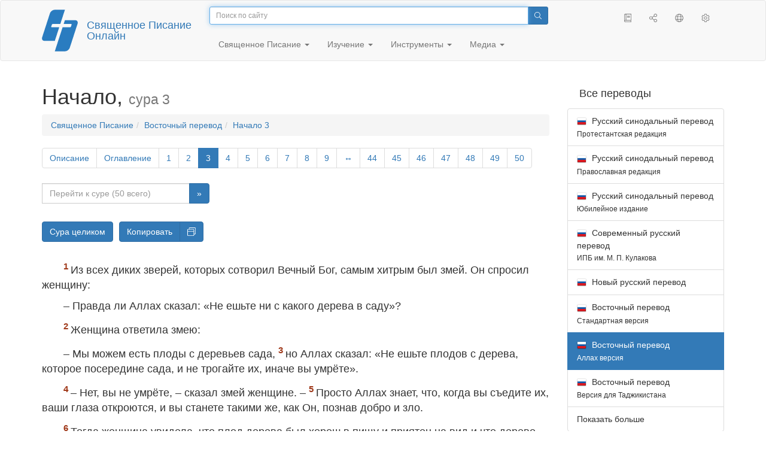

--- FILE ---
content_type: text/html; charset=utf-8
request_url: https://only.bible/bible/carsa/gen-3.1-6/
body_size: 10199
content:
<!DOCTYPE html>
<html lang="ru"><head><title>Начало 3:1-6 / Восточный перевод (Аллах версия) | Священное Писание Онлайн</title>
<meta charset="utf-8" />
<meta http-equiv="X-UA-Compatible" content="IE=edge" /><link rel="icon" href="https://static.only.bible/favicon.svg" type="image/svg+xml">
<meta name="viewport" content="width=device-width, initial-scale=1, maximum-scale=1,user-scalable=0" />
<meta name="author" content="" />
<meta name="robots" content="noindex" />
<meta property="bible:book" sid="gen" content="Начало" />
<meta property="bible:book:next" chk="" content="/bible/carsa/exo/" />
<meta property="bible:book:prev" chk="" content="/bible/carsa/rev-dsc/" />
<meta property="bible:chapter" content="3" extra="dsc,toc" first="1" last="50" />
<meta property="bible:edition" sid="carsa" content="Восточный перевод (Аллах версия)" />
<meta property="bible:everse" content="6" />
<meta property="bible:locale" conetnt="ru_CA" />
<meta property="bible:next" chk="" content="/bible/carsa/gen-4/" />
<meta property="bible:prev" chk="" content="/bible/carsa/gen-2/" />
<meta property="bible:verse" content="1" />
<meta name="customer:languages" content="ru-ca ru-ru" allowed="xx-xx ru-ru ru-ca uk-ua be-by en-gb" active="ru-ca" bycustomer="" />
<meta name="customer:country" content="" />
<meta name="customer:state" content="" />
<meta name="customer:city" content="" />
<meta name="description" content="Из всех диких зверей, которых сотворил Вечный Бог, самым хитрым был змей. Он спросил женщину: – Правда ли Аллах сказал: «Не ешьте ни с какого дерева в саду»?" />
<meta property="og:description" content="Из всех диких зверей, которых сотворил Вечный Бог, самым хитрым был змей. Он спросил женщину: – Правда ли Аллах сказал: «Не ешьте ни с какого дерева в саду»?" />
<meta property="og:image" content="https://preview.only.bible/share/bible/carsa/gen-3.1/" />
<meta property="og:image:height" content="630" />
<meta property="og:image:type" content="image/png" />
<meta property="og:image:width" content="1200" />
<meta property="og:locale" content="ru_CA" />
<meta property="og:site_name" content="Священное Писание Онлайн" />
<meta property="og:title" content="Начало 3:1-6 | Восточный перевод (Аллах)" />
<meta name="twitter:card" content="summary_large_image" />
<meta name="twitter:creator" content="@BiblicaMinistry" />
<meta name="twitter:description" content="Из всех диких зверей, которых сотворил Вечный Бог, самым хитрым был змей. Он спросил женщину: – Правда ли Аллах сказал: «Не ешьте ни с какого дерева в саду»?" />
<meta name="twitter:image" content="https://preview.only.bible/tw/bible/carsa/gen-3.1/" />
<meta name="twitter:image:alt" content="Из всех диких зверей, которых сотворил Вечный Бог, самым хитрым был змей. Он спросил женщину: – Правда ли Аллах сказал: «Не ешьте ни с какого дерева в саду»?" />
<meta name="twitter:site" content="@rubible" />
<meta name="twitter:title" content="Начало 3:1-6 | Восточный перевод (Аллах)" />
<meta property="og:type" content="book" />
<meta property="og:url" content="https://only.bible/bible/carsa/gen-3.1-6/" />
<meta property="og:vk:image" content="https://preview.only.bible/img/bible/carsa/gen-3.1/" /><!-- need add links --><link href="https://static.only.bible/design/s7sihu/lIAA.css" version="s7sihu" value="lIAA" id="custom-design" rel="stylesheet" settings="JL01" type="text/css" crossorigin="anonymous" /><link href="https://ajax.googleapis.com/ajax/libs/jqueryui/1.12.1/themes/smoothness/jquery-ui.min.css" rel="preload" as="style" type="text/css" crossorigin="anonymous" onload="this.rel='stylesheet'" /><link href="https://static.only.bible/c/css/10_ext-HLVOsWnd.css" rel="preload" as="style" type="text/css" crossorigin="anonymous" onload="this.rel='stylesheet'" /><link href="https://static.only.bible/c/css/20_core-t7nE5zDl.css" rel="preload" as="style" type="text/css" crossorigin="anonymous" onload="this.rel='stylesheet'" /><script src="https://static.only.bible/js/language/s7siki/ru-ca.js" value="ru-ca ru-ru" id="custom-language" defer></script><script src="/rebuild.js" defer></script><!--[if lt IE 9]><script src="https://static.only.bible/c/js/01_ie8-H9uauIHX.js" type="text/javascript" defer></script><![endif]--></head><body><nav id="nav" class="navbar navbar-default"><div class="container"><a class="show-on-focus js-skip-to-content" href="#start-of-content" id="skiptocontent" tabindex="1">Перейти к содержимому</a><div class="row xs-button"><div class="col-xs-12 col-sm-3" id="navbar-header"><div class="brand"><div class="img-brand"><img align="left" alt="Священное Писание Онлайн" class="navbar-brand" height="50" src="https://static.only.bible/img/bibleonline.svg" width="45"/></div><a class="navbar-link" href="/">Священное Писание Онлайн</a></div><div class="buttons nav-buttons-xs"><button aria-controls="navbar" aria-expanded="false" aria-label="Навигация" class="navbar-toggle collapsed" data-target="#navbar" data-toggle="collapse" type="button"><span class="sr-only"></span>
	<i class="fal fa-bars"></i></button><button aria-controls="navbar" aria-expanded="false" aria-label="Поиск" class="navbar-toggle collapsed searchlink" data-target="#searchbar" data-toggle="collapse" type="button"><i class="fal fa-search"></i></button><button aria-controls="navbar" aria-label="Слушать" class="navbar-toggle collapsed audio-play" type="button"><i class="fal fa-pause pause-button"></i>
	<i class="fal fa-headphones play-button"></i></button><button aria-controls="navbar" aria-expanded="false" aria-label="Список книг" class="navbar-toggle collapsed bible-books books-modal show-modal-window" data-target="#books" data-toggle="collapse" type="button"><i class="fal fa-book"></i></button></div></div><div class="collapse navbar-collapse" id="navbar"><div class="col-lg-6 col-md-5 col-sm-4 searchbar" id="navbar-search"><form action="/search/" class="w-100"><div class="input-group input-group-sm"><input placeholder="Поиск по сайту" aria-autocomplete="list" autocapitalize="off" autocomplete="off" autocorrect="off" autofocus="autofocus" class="form-control input-search" incremental="true" maxlength="400" name="s" spellcheck="true" type="search" value=""/>
<span class="input-group-btn"><button aria-label="Поиск" class="btn btn-primary" type="submit"><i class="fal fa-search"></i></button></span></div></form></div><div class="col-lg-3 col-md-4 col-sm-5" id="navbar-buttons"><ul class="nav navbar-nav navbar-nav-right"><li class="hidden-nonsc hidden-xs"><a aria-controls="navbar" aria-expanded="false" class="collapsed searchlink" data-target="#searchbar" data-toggle="collapse" href="#search"><i class="fal fa-search"></i></a></li><li><a class="hidden-xs bible-books books-modal show-modal-window" href="#books" id="books" tooltip="Книги Писания"><i class="fal fa-book"></i></a></li><li class="show-withaudio  hidden-xs"><a class="play-button audio-play" href="#play" tooltip="Слушать"><i class="fal fa-headphones"></i></a></li><li class="show-withaudio hidden-xs"><a class="pause-button audio-play" href="#pause" tooltip="Пауза"><i class="fal fa-pause"></i></a></li><li class="share-modal show-modal-window"><a href="#share" id="share" tooltip="Поделиться"><i class="fal fa-share-alt"></i></a></li><li class="languages-modal show-modal-window"><a href="#language" id="languages" tooltip="Языки"><i class="fal fa-globe"></i></a></li><li class="show-withcache settings-modal show-modal-window"><a href="#settings" id="settings" tooltip="Настройки"><i class="fal fa-cog"></i></a></li></ul></div><div class="col-sm-9" id="navbar-menu"><ul class="nav navbar-nav navbar-nav-left"><li class="dropdown"><a aria-expanded="false" aria-haspopup="true" class="dropdown-toggle" data-toggle="dropdown" href="#" role="button">Священное Писание <span class="caret"></span></a><ul class="dropdown-menu"><li><a href="/bible/read/"><i class="fal fa-bible"></i> Читать Священное писание</a></li><li><a href="/plan/"><i class="fal fa-calendar-alt"></i> Планы чтения</a></li><li><a href="/bible/"><i class="fal fa-language"></i> Все переводы</a></li><li class="divider" role="separator"></li><li><a href="/audio/"><i class="fal fa-headphones"></i> Аудиозапись Священного писания</a></li><li><a href="/video/deaf/"><i class="fal fa-sign-language"></i> Фильмы по Священному писанию</a></li><li class="divider" role="separator"></li><li><a href="/children/ibt/"><i class="fal fa-male"></i> Истории Священного писания для детей</a></li></ul></li><li class="dropdown"><a aria-expanded="false" aria-haspopup="true" class="dropdown-toggle" data-toggle="dropdown" href="#" role="button">Изучение <span class="caret"></span></a><ul class="dropdown-menu"><li><a href="/qa/"><i class="fal fa-question"></i> Ответы на вопросы</a></li><li><a href="/library/"><i class="fal fa-books"></i> Библиотека</a></li></ul></li><li class="dropdown"><a aria-expanded="false" aria-haspopup="true" class="dropdown-toggle" data-toggle="dropdown" href="#" role="button">Инструменты <span class="caret"></span></a><ul class="dropdown-menu"><li><a href="/tools/"><i class="fal fa-tools"></i> Все инструменты</a></li></ul></li><li class="dropdown"><a aria-expanded="false" aria-haspopup="true" class="dropdown-toggle" data-toggle="dropdown" href="#" role="button">Медиа <span class="caret"></span></a><ul class="dropdown-menu"><li><a href="/video/"><i class="fal fa-film"></i> Видео</a></li><li><a href="/library/"><i class="fal fa-books"></i> Библиотека</a></li><li><a href="/wallpapers/"><i class="fal fa-mobile-alt"></i> Обои</a></li><li><a href="/download/"><i class="fal fa-download"></i> Скачать</a></li></ul></li></ul></div></div></div><div class="collapse navbar-collapse container" id="searchbar"><div class="col-xs-12 col-sm-9 col-sm-offset-3 searchbar"><form action="/search/" class="w-100"><div class="input-group input-group-sm"><input placeholder="Поиск по сайту" aria-autocomplete="list" autocapitalize="off" autocomplete="off" autocorrect="off" autofocus="autofocus" class="form-control input-search" incremental="true" maxlength="400" name="s" spellcheck="true" type="search" value=""/>
<span class="input-group-btn"><button aria-label="Поиск" class="btn btn-primary" type="submit"><i class="fal fa-search"></i></button></span></div></form></div></div><div class="collapse navbar-collapse container audioplayer" id="audiobar"><div><div class="row"><div class="col-xs-12"><div class="progress seek-bar"><div aria-valuemax="100" aria-valuemin="0" aria-valuenow="0" class="progress-bar audio-progress play-bar" role="progressbar"></div></div></div></div></div><div class="col-xs-12"><span class="audio-title"></span>
		<span class="time">
		<span class="current-time"></span><span> / </span><span class="duration"></span></div></div></div></nav><div class="print-head visible-print-block"><noindex>
		<img height="120" src="https://static.only.bible/img/bibleonline.svg"/><h1></h1></noindex></div><div class="show-on-focus" id="start-of-content"></div><div class="container show-wj" id="content"><div class="row"><div class="col-xs-12 col-sm-7 col-md-8 col-lg-9 col-12-print"><h1><span class="visible-lg">Начало, <small>сура 3</small></span><span class="hidden-lg">
Начало, <small>сур 3</small>
</span></h1><nav aria-label="breadcrumb" class="hidden-print"><ul class="breadcrumb"><li class="breadcrumb-item"><a class="bible-groups show-modal-window" href="/bible/">Священное Писание</a></li><li class="breadcrumb-item"><a class="visible-lg bible-translates show-modal-window" href="/bible/carsa/">Восточный перевод</a><a class="hidden-lg bible-translates show-modal-window" href="/bible/carsa/">Восточный</a></li><li class="breadcrumb-item"><a class="visible-lg bible-books books-modal show-modal-window" href="/bible/carsa/gen-3/">Начало 3</a><a class="hidden-lg bible-books books-modal show-modal-window" href="/bible/carsa/gen-3/">Начало 3</a></li></ul></nav><!-- Show media --><div class="read-top-nav hidden-print"><div class="top-pagination hidden-print"><nav><ul class="pagination hidden-print"><li class="pgn" id="pgn-dsc" value="dsc"><a href="/bible/carsa/gen-dsc/">Описание</a></li><li class="pgn" id="pgn-toc" value="toc"><a href="/bible/carsa/gen-toc/">Оглавление</a></li><li class="pgn" id="pgn-1" value="1"><a href="/bible/carsa/gen-1/">1</a></li><li after="3" b="gen" before="1" class="pgn expand-navigation-auto" e="carsa"><a after="3" b="gen" before="1" class="expand-navigation" e="carsa" href="javascript:void()">&harr;</a></li><li class="active pgn" value="3"><span>3</span></li><li after="50" b="gen" before="3" class="pgn expand-navigation-auto" e="carsa"><a after="50" b="gen" before="3" class="expand-navigation" e="carsa" href="javascript:void()">&harr;</a></li><li class="pgn" id="pgn-50" value="50"><a href="/bible/carsa/gen-50/">50</a></li></ul></nav></div><div class="fast_go hidden-print"><form id="gobible"><div class="input-group"><input id="navpfx" type="hidden" value="/bible/carsa/gen/"/><input class="form-control" cur="3" id="navchap" max="50" min="1" placeholder="Перейти к суре (50 всего)" type="number"/>
<span class="input-group-btn"><button value="Перейти к суре" class="btn btn-primary" type="submit">&raquo;</button></span></div></form></div></div><div class="hidden-md hidden-lg  bible-text bible-text-carsa col-xs-11  hidden-print"><ul class="pager"><li class="previous"><a href="/bible/carsa/gen-2/"><i class="fal fa-arrow-left"></i>
2</a></li><li class="next"><a href="/bible/carsa/gen-4/">4
<i class="fal fa-arrow-right"></i></a></li></ul></div><div class="hidden-print mt-5 btn-toolbar show-all"><div class="mr-2 btn-group"><button class="btn btn-primary hidden-print show-all-btn" href="/bible/carsa/gen/3/">Сура целиком</button></div><div class="btn-group"><button class="btn btn-primary hidden-print show-copy">Копировать</button><button aria-label="Копировать" class="btn btn-primary hidden-print show-copy-open"><i class="fal fa-window-restore"></i></button></div></div><div class="row equal" id="bible"><div class="bible-text bible-text-carsa col-xs-12 col-print-12 col-md-12"><!-- 20.04 --><p class="text-start"><h3 class="text-s1">Начало греха</h3><span class="v v-cont v-fst v-st" vers="0">
  </span><p class="text-p"><span class="v v-cont v-fst v-st" vers="0">
    </span><span class="v v-init v-st" vers="1">Из всех диких зверей, которых сотворил Вечный Бог, самым хитрым был змей. Он спросил женщину:</p></span><p class="text-p"><span class="v v-cont v-st" vers="1">– Правда ли Аллах сказал: «Не ешьте ни с&nbsp;какого дерева в&nbsp;саду»?</p></span><p class="text-p"><span class="v v-cont v-st" vers="1">
    </span><span class="v v-init v-st" vers="2">Женщина ответила змею:</p></span><p class="text-p"><span class="v v-cont v-st" vers="2">– Мы можем есть плоды с&nbsp;деревьев сада, </span><span class="v v-init v-st" vers="3">но Аллах сказал: «Не ешьте плодов с&nbsp;дерева, которое посередине сада, и&nbsp;не трогайте их, иначе вы умрёте».</p></span><p class="text-p"><span class="v v-cont v-st" vers="3">
    </span><span class="v v-init v-st" vers="4">– Нет, вы не умрёте, – сказал змей женщине. – </span><span class="v v-init v-st" vers="5">Просто Аллах знает, что, когда вы съедите их, ваши глаза откроются, и&nbsp;вы станете такими же, как Он, познав добро и&nbsp;зло.</p></span><p class="text-p"><span class="v v-cont v-st" vers="5">
    </span><span class="v v-init v-st" vers="6">Тогда женщина увидела, что плод дерева был хорош в&nbsp;пищу и&nbsp;приятен на вид и&nbsp;что дерево было желанно как источник мудрости; и&nbsp;она взяла один из плодов и&nbsp;съела. Она дала плод и&nbsp;мужу, который был с&nbsp;ней, и&nbsp;он ел его. </span><span class="v v-init v-st" vers="7">Их глаза открылись, и&nbsp;они поняли, что наги; тогда они сшили себе повязки из листьев инжира.</p></span><p class="text-p"><span class="v v-cont v-st" vers="7">
    </span><span class="v v-init v-st" vers="8">Подул ветерок<span class="fn-tip"  title="<span class=&amp;quot;text-ft&amp;quot;>Букв.: «В&nbsp;ветре дня». Это выражение указывает на вечернюю прохладу. Однако слово, стоящее в&nbsp;тексте оригинала, переводится и&nbsp;как «ветер», и&nbsp;как «дух», и&nbsp;потому оно здесь также говорит о&nbsp;приближении Аллаха.</span>" class="text-f" value="a"></span>, и&nbsp;они услышали, как Вечный Бог ходит по саду. Адам и&nbsp;его жена спрятались от Него среди деревьев сада, </span><span class="v v-init v-st" vers="9">но Вечный Бог воззвал к&nbsp;Адаму:</p></span><p class="text-p"><span class="v v-cont v-st" vers="9">– Где ты?</p></span><p class="text-p"><span class="v v-cont v-st" vers="9">
    </span><span class="v v-init v-st" vers="10">Адам ответил:</p></span><p class="text-p"><span class="v v-cont v-st" vers="10">– Я&nbsp;услышал Тебя в&nbsp;саду и&nbsp;испугался, потому что я&nbsp;наг; вот я&nbsp;и&nbsp;спрятался.</p></span><p class="text-p"><span class="v v-cont v-st" vers="10">
    </span><span class="v v-init v-st" vers="11">И&nbsp;спросил Аллах:</p></span><p class="text-p"><span class="v v-cont v-st" vers="11">– Кто сказал тебе, что ты наг? Ты ел плоды дерева, с&nbsp;которого Я&nbsp;запретил тебе есть?</p></span><p class="text-p"><span class="v v-cont v-st" vers="11">
    </span><span class="v v-init v-st" vers="12">Адам ответил:</p></span><p class="text-p"><span class="v v-cont v-st" vers="12">– Женщина, которую Ты дал мне, чтобы она была со мной, – это она дала мне плод с&nbsp;того дерева, и&nbsp;я&nbsp;съел его.</p></span><p class="text-p"><span class="v v-cont v-st" vers="12">
    </span><span class="v v-init v-st" vers="13">Тогда Вечный Бог сказал женщине:</p></span><p class="text-p"><span class="v v-cont v-st" vers="13">– Что же ты сделала?</p></span><p class="text-p"><span class="v v-cont v-st" vers="13">Женщина ответила:</p></span><p class="text-p"><span class="v v-cont v-st" vers="13">– Змей обманул меня, вот я&nbsp;и&nbsp;ела.</p></span><p class="text-p"><span class="v v-cont v-st" vers="13">
    </span><span class="v v-init v-st" vers="14">Тогда Вечный Бог сказал змею:</p></span><p class="text-p"><span class="v v-cont v-st" vers="14">– За то, что ты сделал это, проклят ты больше любого скота и&nbsp;всех диких зверей! Ты будешь ползать на брюхе, ты будешь есть прах во все дни твоей жизни. </span><span class="v v-init v-st" vers="15">Я&nbsp;положу вражду между тобой и&nbsp;женщиной и&nbsp;между твоим потомком и&nbsp;её Потомком<span class="fn-tip"  title="<span class=&amp;quot;text-ft&amp;quot;>Или: «семенем».</span>" class="text-f" value="b"></span>: Он будет поражать тебя в&nbsp;голову, а&nbsp;ты будешь жалить Его в&nbsp;пяту<span class="fn-tip"  title="<span class=&amp;quot;text-ft&amp;quot;>Эти слова служат пророчеством об Исе аль-Масихе (см. <a href=&amp;quot;/bible/carsa/gal-4.4/&amp;quot;>Гал. 4:4</a>; <a href=&amp;quot;/bible/carsa/1jn-3.8/&amp;quot;>1&nbsp;Ин. 3:8</a></span>)." class="text-f" value="c"></span>.</p></span><p class="text-p"><span class="v v-cont v-st" vers="15">
    </span><span class="v v-init v-st" vers="16">А&nbsp;женщине Он сказал:</p></span><p class="text-p"><span class="v v-cont v-st" vers="16">– Я&nbsp;мучительной сделаю беременность твою: в&nbsp;страдании ты будешь рожать детей. Ты будешь желать мужа, и&nbsp;он<span class="fn-tip"  title="<span class=&amp;quot;text-ft&amp;quot;>Или: «Ты будешь пытаться управлять своим мужем, но он…»</span>" class="text-f" value="d"></span> будет властвовать над тобою.</p></span><p class="text-p"><span class="v v-cont v-st" vers="16">
    </span><span class="v v-init v-st" vers="17">Адаму же Он сказал:</p></span><p class="text-p"><span class="v v-cont v-st" vers="17">– Так как ты послушался жены и&nbsp;съел плод с&nbsp;дерева, о&nbsp;котором Я&nbsp;повелел, чтобы ты не ел от него, проклята из-за тебя земля: в&nbsp;тяжком труде ты будешь питаться от неё во все дни твоей жизни. </span><span class="v v-init v-st" vers="18">Она произрастит тебе колючки и&nbsp;сорняки, ты будешь питаться полевыми злаками. </span><span class="v v-init v-st" vers="19">В&nbsp;поте лица своего ты будешь есть свой хлеб, пока не вернёшься в&nbsp;землю, из которой был взят, потому что ты – прах, и&nbsp;в&nbsp;прах ты вернёшься.</p></span><p class="text-p"><span class="v v-cont v-st" vers="19">
    </span><span class="v v-init v-st" vers="20">Адам назвал свою жену Хава (<em class="text-add">«жизнь»</em>), потому что она стала матерью всех живущих. </span><span class="v v-init v-st" vers="21">Вечный Бог сделал одежды из кожи и&nbsp;одел в&nbsp;них Адама и&nbsp;его жену. </span><span class="v v-init v-st" vers="22">Потом Вечный Бог сказал:</p></span><p class="text-p"><span class="v v-cont v-st" vers="22">– Познав добро и&nbsp;зло, человек стал теперь как один из Нас. Нельзя, чтобы он протянул руку, и, сорвав плод также и&nbsp;с&nbsp;дерева жизни, съел его, и&nbsp;стал жить вечно<span class="fn-tip"  title="<span class=&amp;quot;text-ft&amp;quot;>Аллах таким образом проявил милость к&nbsp;падшему человеку, избавив его от участи вечного пребывания в&nbsp;том жалком положении, в&nbsp;котором он оказался.</span>" class="text-f" value="e"></span>.</p></span><p class="text-p"><span class="v v-cont v-st" vers="22">
    </span><span class="v v-init v-st" vers="23">И&nbsp;Вечный Бог изгнал его из сада Эдем, чтобы он трудился на земле, из которой был взят. </span><span class="v v-init v-st" vers="24">Изгнав человека, Он поставил к&nbsp;востоку от сада Эдем херувимов<span class="fn-tip"  title="<span class=&amp;quot;text-fk&amp;quot;>Херувим </span><span class=&amp;quot;text-ft&amp;quot;>– один из высших ангельских чинов. См. также пояснительный словарь.</span>" class="text-f" value="f"></span> и&nbsp;вращающийся пламенный меч, чтобы стеречь путь к&nbsp;дереву жизни.</p></span></p><div class="panel panel-default footnotes"><div class="panel-body"><p>a) <span class="text-fr">3:8 </span><span class="text-ft">Букв.: «В ветре дня». Это выражение указывает на вечернюю прохладу. Однако слово, стоящее в тексте оригинала, переводится и как «ветер», и как «дух», и потому оно здесь также говорит о приближении Аллаха.</span></p><p>b) <span class="text-fr">3:15 </span><span class="text-ft">Или: «семенем».</span></p><p>c) <span class="text-fr">3:15 </span><span class="text-ft">Эти слова служат пророчеством об Исе аль-Масихе (см. <char style="xt"><a href="/bible/carsa/gal-4.4/">Гал. 4:4</a>; <a href="/bible/carsa/1jn-3.8/">1 Ин. 3:8</a></span>).</char></p><p>d) <span class="text-fr">3:16 </span><span class="text-ft">Или: «Ты будешь пытаться управлять своим мужем, но он…»</span></p><p>e) <span class="text-fr">3:22 </span><span class="text-ft">Аллах таким образом проявил милость к падшему человеку, избавив его от участи вечного пребывания в том жалком положении, в котором он оказался.</span></p><p>f) <span class="text-fr">3:24 </span><span class="text-fk">Херувим </span><span class="text-ft">– один из высших ангельских чинов. См. также пояснительный словарь.</span></p></div></div></div></div><div class="hidden-print mt-5 btn-toolbar show-all"><div class="mr-2 btn-group"><button class="btn btn-primary hidden-print show-all-btn" href="/bible/carsa/gen/3/">Сура целиком</button></div><div class="btn-group"><button class="btn btn-primary hidden-print show-copy">Копировать</button><button aria-label="Копировать" class="btn btn-primary hidden-print show-copy-open"><i class="fal fa-window-restore"></i></button></div></div><div class="show-all hidden-print mt-2 row" id="img-verses"></div><div class="row hidden-print"><div class="bible-text bible-text-carsa col-xs-11"><ul class="pager"><li class="previous"><a href="/bible/carsa/gen-2/"><i class="fal fa-arrow-left"></i>
2</a></li><li><a class="bible-books show-modal-window" data-target="#books" href="/bible/carsa/">Список книг</a></li><li class="next"><a href="/bible/carsa/gen-4/">4
<i class="fal fa-arrow-right"></i></a></li></ul></div><div class="bible-notes col-xs-1"><div class="totop"><a class="totop" href="#"><i class="fal fa-arrow-to-top"></i></a></div></div></div></div><div class="col-xs-12 col-sm-5 col-md-4 col-lg-3 col-12-print"><aside><div class="show-withaudio hidden-print audioplayer" id="audioplayer"><h4 class="right" id="audio-select-h"><i class="fal fa-headphones"></i>
		<span id="audio-current-author-once"></span></h4><div class="btn-group" id="audio-select-btn"><button aria-expanded="false" aria-haspopup="true" class="btn btn-default dropdown-toggle" data-toggle="dropdown" type="button"><i class="fal fa-headphones"></i>
			<span id="audio-current-author"></span>
			<span class="caret"></span></button><ul class="dropdown-menu" id="audio-select-menu"></ul></div><div class="fa-2x" id="audio-ctrl"><a class="audio-back" href="javascript:void('back')" id="audio-m10" rel="tooltip"  title="Назад на 10 сек: &lt;span class=&quot;key&quot;&gt;[&lt;/span&gt"><i class="fal fa-undo"></i></a>
		<a class="audio-play" href="javascript:void('play')" id="audio-pp" rel="tooltip"  title="Слушать/Пауза: &lt;span class=&quot;key&quot;&gt;p&lt;/span&gt"><i class="fal fa-play play-button"></i>
			<i class="fal fa-pause pause-button"></i></a>
		<a class="audio-forw" href="javascript:void('forw')" id="audio-p10" rel="tooltip"  title="Вперед на 10 сек: &lt;span class=&quot;key&quot;&gt;]&lt;/span&gt"><i class="fal fa-redo"></i></a></div><div class="progress seek-bar"><div aria-valuemax="100" aria-valuemin="0" aria-valuenow="0" class="progress-bar play-bar" id="audio-progress" role="progressbar"><span class="current-time"></span>
			<span> / </span>
			<span class="duration"></span></div></div><div class="jp-volume-controls"><div id="audio-v"><div class="jp-volume-bar"><div class="jp-volume-bar-value"></div></div><a class="hidden" href="javascript:void('prev')" id="audio-backward"><i class="fal fa-backward"></i></a>
			<a class="hidden" href="javascript:void('next')" id="audio-forward"><i class="fal fa-forward"></i></a>
			<a href="javascript:void('volume-')" id="audio-v-down" rel="tooltip"  title="Тише: &lt;span class=&quot;key&quot;&gt;-&lt;/span&gt"><i class="fal fa-volume-down"></i></a>
			<a href="javascript:void('volume+')" id="audio-v-up" rel="tooltip"  title="Громче: &lt;span class=&quot;key&quot;&gt;+&lt;/span&gt"><i class="fal fa-volume-up"></i></a>
			<a href="javascript:void('mute')" id="audio-v-mute" rel="tooltip"  title="Выключить звук: &lt;span class=&quot;key&quot;&gt;m&lt;/span&gt"><i class="fal fa-volume-mute"></i></a>
			<span id="volume-value"></span></div></div></div><div class="hidden-print editions-all"><h3 class="right">Все переводы</h3><div class="list-group" id="tdv-all" tids=""><a class="list-group-item tid" href="/bible/rst66/gen-3.1-6/" id="tid1" language="ru" sid="1"><img class="flag flag-ru" src="https://static.only.bible/_.gif"/>
Русский синодальный перевод
<small><br>Протестантская редакция</small></a>
<a class="list-group-item tid" href="/bible/rst78/gen-3.1-6/" id="tid2" language="ru" sid="2"><img class="flag flag-ru" src="https://static.only.bible/_.gif"/>
Русский синодальный перевод
<small><br>Православная редакция</small></a>
<a class="list-group-item tid" href="/bible/rst-jbl/gen-3.1-6/" id="tid3" language="ru" sid="3"><img class="flag flag-ru" src="https://static.only.bible/_.gif"/>
Русский синодальный перевод
<small><br>Юбилейное издание</small></a>
<a class="list-group-item tid" href="/bible/bti/gen-3.1-6/" id="tid40" language="ru" sid="40"><img class="flag flag-ru" src="https://static.only.bible/_.gif"/>
Современный русский перевод
<small><br>ИПБ им. М. П. Кулакова</small></a>
<a class="list-group-item tid" href="/bible/nrt/gen-3.1-6/" id="tid10" language="ru" sid="10"><img class="flag flag-ru" src="https://static.only.bible/_.gif"/>
Новый русский перевод</a>
<a class="list-group-item tid" href="/bible/cars/gen-3.1-6/" id="tid11" language="ru" sid="11"><img class="flag flag-ru" src="https://static.only.bible/_.gif"/>
Восточный перевод
<small><br>Стандартная версия</small></a>

<span class="list-group-item active tid" id="tid12" language="ru" sid="12">

<img class="flag flag-ru" src="https://static.only.bible/_.gif"/>
Восточный перевод
<small><br>Аллах версия</small>

</span>

<a class="list-group-item tid" href="/bible/carst/gen-3.1-6/" id="tid13" language="ru" sid="13"><img class="flag flag-ru" src="https://static.only.bible/_.gif"/>
Восточный перевод
<small><br>Версия для Таджикистана</small></a>
<a class="list-group-item tid" href="/bible/ubio/gen-3.1-6/" id="tid1010" language="uk" sid="1010"><img class="flag flag-uk" src="https://static.only.bible/_.gif"/>
Біблія в пер. Івана Огієнка</a>
<a class="list-group-item tid" href="/bible/bel/gen-3.1-6/" id="tid1040" language="be" sid="1040"><img class="flag flag-be" src="https://static.only.bible/_.gif"/>
Беларускі пераклад
<small><br>В. Сёмухі</small></a>
<a class="list-group-item tid" href="/bible/kjv/gen-3.1-6/" id="tid1020" language="en" sid="1020"><img class="flag flag-en" src="https://static.only.bible/_.gif"/>
King James Version
<small><br>without Deuterocanon</small></a>
<a class="list-group-item tid" href="/bible/kjv-dc/gen-3.1-6/" id="tid1021" language="en" sid="1021"><img class="flag flag-en" src="https://static.only.bible/_.gif"/>
King James Version
<small><br>with Apocrypha</small></a>
<a class="list-group-item tid" href="/bible/luther/gen-3.1-6/" id="tid1030" language="de" sid="1030"><img class="flag flag-de" src="https://static.only.bible/_.gif"/>
Deutsche Luther</a>
<a class="list-group-item tid" href="/bible/ell/gen-3.1-6/" id="tid1080" language="el" sid="1080"><img class="flag flag-el" src="https://static.only.bible/_.gif"/>
Ελληνική μετάφραση</a>
<a class="list-group-item tid" href="/bible/spa/gen-3.1-6/" id="tid1060" language="es" sid="1060"><img class="flag flag-es" src="https://static.only.bible/_.gif"/>
Traducción al español</a>
<a class="list-group-item tid" href="/bible/fra/gen-3.1-6/" id="tid1070" language="fr" sid="1070"><img class="flag flag-fr" src="https://static.only.bible/_.gif"/>
Traduction française</a>
<a class="list-group-item tid" href="/bible/ita/gen-3.1-6/" id="tid1090" language="it" sid="1090"><img class="flag flag-it" src="https://static.only.bible/_.gif"/>
Traduzione italiana</a>
<a class="list-group-item tid" href="/bible/pol/gen-3.1-6/" id="tid1130" language="pl" sid="1130"><img class="flag flag-pl" src="https://static.only.bible/_.gif"/>
Biblia Tysiąclecia</a>
<a class="list-group-item tid" href="/bible/por/gen-3.1-6/" id="tid1100" language="pt" sid="1100"><img class="flag flag-pt" src="https://static.only.bible/_.gif"/>
Tradução português</a>
<a class="list-group-item tid" href="/bible/rom/gen-3.1-6/" id="tid1050" language="ro" sid="1050"><img class="flag flag-ro" src="https://static.only.bible/_.gif"/>
Română traducere</a>
<a class="list-group-item tid" href="/bible/tur/gen-3.1-6/" id="tid1110" language="tr" sid="1110"><img class="flag flag-tr" src="https://static.only.bible/_.gif"/>
Türkçe çeviri</a>
<a class="list-group-item tid" href="/bible/zho/gen-3.1-6/" id="tid1120" language="zh" sid="1120"><img class="flag flag-zh" src="https://static.only.bible/_.gif"/>
中文 汉译</a>
<a class="list-group-item list-group-item-info tid" href="javascript:void()" id="more-translation" style="display: none;">Показать больше</a></div></div><div class="hidden-print editions-list"><h3 class="right">Смотрите также</h3><div class="list-group" id="tdv-list"><a class="list-group-item" href="/bible/"><i class="fal fa-language"></i>
Все переводы</a></div></div></aside></div></div></div><footer class="hidden-print"><div class="container"><div class="row"><div class="col-lg-3 col-md-3 col-sm-12 col-xs-12"><h4>Священное Писание Онлайн</h4><p class="ni">Слово о&nbsp;Повелителе Исе распространилось по&nbsp;всей той области. (<a href="/bible/cars/act-13.49/" rel="nofollow">Деяния посланников Масиха</a>)</p></div><div class="col-lg-3 col-md-3 col-sm-4 col-xs-12"><h4>Наши сайты</h4><ul class="list"><li><a href="https://blog.only.bible/" title=""><span><i class="fab fa-wordpress-simple"></i></span>Блог</a></li><li><a href="https://tree.only.bible/" title=""><span><i class="fal fa-tree-alt"></i></span>Древо Исы Масиха</a></li></ul></div><div class="col-lg-3 col-md-3 col-sm-4 col-xs-12"><h4>О нас</h4><ul class="list"><li><a href="/creed/" title=""><span><i class="fal fa-child"></i></span>Веруем</a></li><li><a href="/about/" title=""><span><i class="fal fa-globe"></i></span>О проекте</a></li><li><a href="/copyrights/" title=""><span><i class="fal fa-copyright"></i></span>Авторские права</a></li></ul><h4>Контакты</h4><ul class="list"><li><a href="https://help.only.bible/" title=""><span><i class="fal fa-question"></i></span>Центр поддержки</a></li><li><a href="https://kb.only.bible/" title=""><span><i class="fal fa-info"></i></span>База знаний</a></li><li><a href="mailto:help@only.bible" title=""><span><i class="fal fa-envelope"></i></span>Почта</a></li><li><a href="https://forum.only.bible/" title=""><span><i class="fal fa-bullhorn"></i></span>Форум</a></li></ul></div><div class="col-lg-3 col-md-3 col-sm-4 col-xs-12"><h4>Социальные сети</h4><ul class="social"><li><a href="https://vk.com/rubible" title=""><i class="fab fa-vk"></i></a></li><li><a href="https://facebook.com/bibleonline" title="Facebook"><i class="fab fa-facebook"></i></a></li><li><a href="https://www.youtube.com/BibleOnlineRussia" title="YouTube"><i class="fab fa-youtube"></i></a></li><li><a href="https://instagram.com/biblepic" title="Instagram"><i class="fab fa-instagram"></i></a></li><li><a href="tg://resolve?domain=bibleonline" title="Telegram"><i class="fab fa-telegram-plane"></i></a></li><li><a href="https://twitter.com/rubible" title="Twitter"><i class="fab fa-twitter"></i></a></li><li><a href="https://biblepic.tumblr.com/" title="Tumblr"><i class="fab fa-tumblr"></i></a></li><li><a href="https://www.pinterest.ru/rubible/" title="Pinterest"><i class="fab fa-pinterest"></i></a></li></ul></div><div class="col-lg-3 col-md-3 col-sm-4 col-xs-12"><h4>Приложения</h4><ul class="social"><li><a href="https://ios.only.bible/" title="iOS"><i class="fab fa-app-store-ios"></i></a></li><li><a href="https://android.only.bible/" title="Android"><i class="fab fa-google-play"></i></a></li></ul></div></div></div><div class="copyright"><div class="container"><div class="row"><div class="col-xs-12 col-sm-6"><img height="18" src="https://static.only.bible/favicon.svg" width="18"/>
				<a href="/">Священное Писание Онлайн</a>, 2003-2026.</div><div class="col-xs-12 col-sm-6 text-right"><ul><li class="hidden-mobile"><a class="show-modal-window help-modal" href="#help" id="helplink"><i class="fal fa-question-circle"></i></a></li><li><a href="https://donate.only.bible/">
							<i class="fal fa-ruble-sign"></i> Пожертвовать</a></li></ul></div></div></div></div></footer><div class="print-footer visible-print-block"><noindex><p><img src="https://static.only.bible/favicon.png" width="16" height="16" />&nbsp;Священное Писание Онлайн, 2003-2026.</p><p>https://only.bible/bible/carsa/gen-3.1-6/</p></noindex></div><div id="notification"></div><script src="https://ajax.googleapis.com/ajax/libs/jquery/3.3.1/jquery.min.js" type="text/javascript" defer></script><script src="https://ajax.googleapis.com/ajax/libs/jqueryui/1.12.1/jquery-ui.min.js" type="text/javascript" defer></script><script src="https://static.only.bible/c/js/10_ext-VJGe7S8l.js" type="text/javascript" defer></script><script src="https://static.only.bible/c/js/20_core-HORUhzmh.js" type="text/javascript" defer></script><!-- Yandex.Metrika counter --><script type="text/javascript" >(function(m,e,t,r,i,k,a){m[i]=m[i]||function(){(m[i].a=m[i].a||[]).push(arguments)}; m[i].l=1*new Date();k=e.createElement(t),a=e.getElementsByTagName(t)[0],k.async=1,k.src=r,a.parentNode.insertBefore(k,a)}) (window, document, "script", "https://cdn.jsdelivr.net/npm/yandex-metrica-watch/tag.js", "ym"); ym(142766, "init", { clickmap:true, trackLinks:true, accurateTrackBounce:true, webvisor:true, trackHash:true });</script><noscript><div><img src="https://mc.yandex.ru/watch/142766" style="position:absolute; left:-9999px;" alt="" /></div></noscript> <!-- /Yandex.Metrika counter --><!-- Global site tag (gtag.js) - Google Analytics --><script async src="https://www.googletagmanager.com/gtag/js?id=UA-31217441-1"></script><script>window.dataLayer = window.dataLayer || [];function gtag(){dataLayer.push(arguments);}gtag('js', new Date());gtag('config', 'UA-31217441-1');</script><script type="text/javascript">window.yaParams = {"bible":{"edition":"carsa","author":"biblica","book":"gen","type":"read","group":"cars"}};
ym(142766, 'params', window.yaParams||{});</script></body></html>